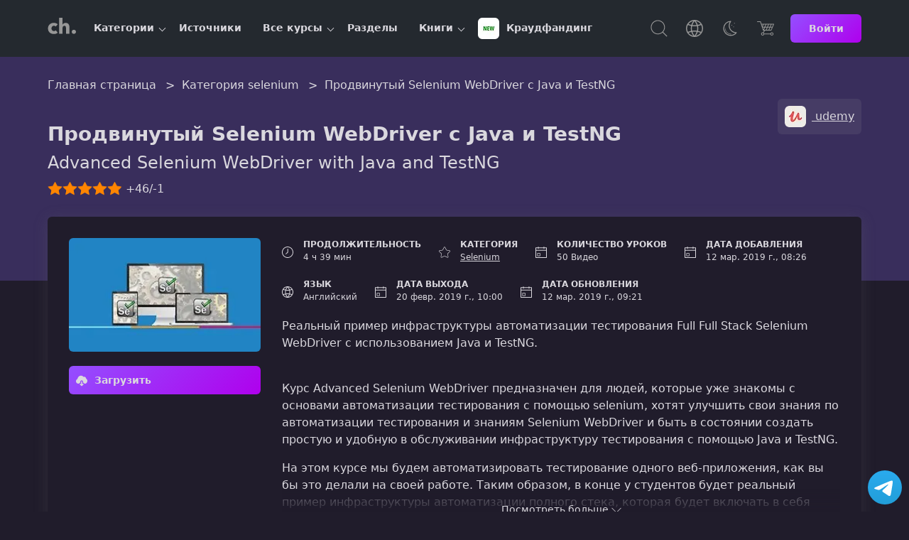

--- FILE ---
content_type: text/css
request_url: https://coursehunter.net/styles/raw.css?ver=fd6cee12
body_size: 405
content:
.raw{padding-bottom:20px}.raw-box{padding:30px 0 99px}.raw-description,.raw-title{text-align:center;margin:0 0 5px;line-height:1.4}.raw-description{font-size:1.5rem;margin:0 auto 10px}.raw-source,.raw-source picture{border-radius:var(--border-radius)}.raw-source{text-align:center;margin:0 auto 15px;flex-direction:column;display:flex;gap:10px;padding:10px;background:rgba(169,169,169,.1098039216)}.raw-source a{text-decoration:underline;color:var(--dt-on-background)}.raw-source a:hover{color:var(--prime-bg)}.raw-source picture{margin-right:8px;display:inline-block;vertical-align:middle;padding:0;overflow:hidden;line-height:0;font-size:0}.raw-rating,.raw-rating-on{height:20px;background-image:url(../images/stars.png);background-size:21px 40px}.raw-rating{width:105px;padding:0;margin:0 auto;position:relative;background-position:0 0;background-repeat:repeat-x}.raw-rating-on{background-position:0-20px}.raw-rating-on::after{content:attr(data-text);font-size:1rem;position:absolute;top:0;left:105%;bottom:0;margin:auto;line-height:1.3}@media screen and (min-width:768px){.raw-box{position:relative}.raw-title{padding-right:200px}.raw-description,.raw-title{text-align:left}.raw-rating{margin:0}.raw-source{display:flex;position:absolute;right:0;top:0;bottom:initial;margin:auto;z-index:2;text-align:left}}

--- FILE ---
content_type: text/css
request_url: https://coursehunter.net/styles/book-one.css?ver=fd6cee12
body_size: 491
content:
.book-wrap{margin-top:-90px;position:relative;z-index:2;margin-bottom:20px}.book-wrap-flex{padding:30px;background:var(--dt-background);border-radius:var(--border-radius);box-shadow:0 3px 21px var(--dt-shadow)}.book-wrap-figure{width:270px;height:330px;overflow:hidden;margin:0 auto 20px;display:block;border-radius:var(--border-radius);background:var(--dt-background-panel)}.course-page-poster .book-wrap-figure{height:160px}.book-wrap-actions{text-align:center}.book-wrap-actions:not(:empty){padding-top:15px}.book-wrap-btn{width:100%;text-align:left;margin-bottom:15px}.book-wrap-img{max-width:100%;display:block;width:100%}.book-wrap-poster{margin-bottom:30px}.book-wrap-description{max-height:300px;min-height:300px;overflow:hidden;position:relative;text-wrap:pretty}.book-wrap-description li{font-size:1rem}.book-wrap-description-open{max-height:initial;min-height:initial}.book-wrap-more{font-size:14px;line-height:19px;text-align:center;position:absolute;padding:20px;width:100%;bottom:0;cursor:pointer;left:0;background:linear-gradient(180deg,transparent 0%,var(--dt-background) 50%,var(--dt-background) 100%)}.book-wrap-description-open .book-wrap-more{background:0 0;position:static}@media screen and (min-width:860px){.book-wrap-flex{clear:both}.book-wrap-flex:after{display:table;content:"";clear:both}.book-wrap-content{padding-left:300px}.book-wrap-poster{width:300px;padding-right:30px;float:left;margin-bottom:0}.book-wrap .course-box-item{width:initial;margin-right:20px}}.body-train .book-page-poster .book-wrap-figure{position:relative}.body-train .book-page-poster .book-wrap-figure::before{content:"";position:absolute;top:0;left:10px;bottom:0;width:3px;background:rgba(0,0,0,.2);box-shadow:1px 0 3px rgba(255,255,255,.1)}

--- FILE ---
content_type: text/css
request_url: https://coursehunter.net/styles/comment.css?ver=fd6cee12
body_size: 867
content:
.comment{flex-grow:1;flex-basis:0;flex-shrink:1;margin-bottom:5px;padding-left:20px}.comment-content{display:block;margin:0 auto;max-width:640px;padding-left:15px;padding-right:15px}.comment-box,.comment-list{padding:0;margin:15px 0;list-style-type:none}.comment-box{flex:1;margin:0;display:flex;position:relative;padding:0 0 20px;align-items:flex-start;justify-content:flex-start}.comment-box-level-1{margin-left:10px}.comment-box-level-2{margin-left:20px}.comment-box-level-3{margin-left:30px}.comment-box-level-4{margin-left:40px}.comment-box-level-5{margin-left:50px}.comment-box-level-6{margin-left:60px}.comment-box-level-7{margin-left:70px}.comment-box-level-8{margin-left:80px}.comment-box-level-9{margin-left:90px}.comment-box-level-10{margin-left:100px}.comment-box .comment-box{margin-top:20px}.comment-avatar{border-radius:50%;width:50px;height:50px;padding:2px;flex-grow:0;flex-shrink:0;flex-basis:50px;overflow:hidden;aspect-ratio:1/1;position:relative;vertical-align:top;display:inline-block;box-shadow:inset 0 0 0 2px var(--dt-outline-variant)}.comment-avatar-premium{box-shadow:inset 0 0 0 2px var(--fifth-color)}.comment-avatar-admin{box-shadow:inset 0 0 0 2px var(--sixth-color)}.comment-avatar-image{width:100%;height:auto;vertical-align:top;border-radius:50%;min-width:100%;min-height:100%}.comment-header{width:100%;display:flex;overflow:hidden;flex-wrap:wrap;line-height:24px;align-items:center;text-transform:initial;justify-content:space-between;margin-bottom:5px}.comment-name,.comment-replay-to{font-size:14px;font-weight:700;margin:0 10px 0 0}.comment-replay-ico{overflow:hidden;width:18px;vertical-align:middle;margin-right:7px}.comment-right{display:flex;align-items:center;justify-content:space-between}.comment-date{font-size:12px;text-align:right}.comment-rating{display:flex;padding:1px 0;min-width:45px;font-size:13px;font-weight:700;margin-right:10px;position:relative;align-items:center;justify-content:space-around}.comment-rating-dislike,.comment-rating-like{display:none;border:0;vertical-align:top;background:0 0;min-width:48px;text-align:center}.comment-rating-like{color:var(--seventh-color)}.comment-rating-dislike{color:var(--sixth-color)}.comment-text{word-break:break-word}.comment-text-box{font-size:16px;font-weight:400;resize:vertical;line-height:1.6;position:relative;text-transform:none;padding:15px 20px;border-radius:var(--border-radius);border:1px solid var(--dt-outline-variant);background:var(--dt-surface-container-high)}.comment-text-box:hover{background:var(--dt-surface-container-highest)}.comment-replay{cursor:default;font-size:14px;font-weight:700;padding:15px 0 0}.comment-replay-btn{border:0;cursor:pointer;display:inline-block;background:0 0;color:currentColor}.comment-replay-btn:hover{color:var(--prime-bg)}.comment .remove-comment{font-size:14px;font-weight:700;padding:15px 0 0;border:0;cursor:pointer;display:inline-block;background:0 0;color:currentColor}.comment .remove-comment:hover{color:var(--prime-bg);text-decoration:underline}.comment-form{width:100%;padding-bottom:5px;border-bottom:1px solid var(--dt-outline-variant)}@media screen and (min-width:768px){.comment-box-level-1{margin-left:30px}.comment-box-level-2{margin-left:40px}.comment-box-level-3{margin-left:50px}.comment-box-level-4{margin-left:60px}.comment-box-level-5{margin-left:70px}.comment-box-level-6{margin-left:80px}.comment-box-level-7{margin-left:90px}.comment-box-level-8{margin-left:100px}.comment-box-level-9{margin-left:110px}.comment-box-level-10{margin-left:120px}.comment-rating-dislike,.comment-rating-like{display:block}}@media screen and (min-width:992px){.comment{margin-bottom:0}}

--- FILE ---
content_type: text/css
request_url: https://coursehunter.net/styles/course.css?ver=fd6cee12
body_size: 1879
content:
.course{overflow:hidden;position:relative;margin-bottom:20px;border-radius:var(--border-radius);background:var(--dt-surface-container-high)}.course:hover{background:var(--dt-surface-container-highest)}@media screen and (max-width:991px){.course{padding-bottom:15px}}.course-rating{display:none}.course-notification p{margin:0}.course-list{max-width:100%}.course-status{color:var(--white);font-size:.8125rem;line-height:18px;padding:3px 21px;display:inline-block;position:absolute;top:8px;left:0;font-weight:700;cursor:default}.course-status-paid{background:var(--fifth-color)}.course-status-free{background:var(--seventh-color)}.course-description-wrap{padding:0 18px}.course-figure{display:block;margin:0 0 12px;background:var(--dt-background-panel);min-height:140px;overflow:hidden;cursor:pointer}.course-square .course-figure{min-height:auto;height:220px}.course-img{width:100%;will-change:transform;height:auto;aspect-ratio:auto 360/220}.course-figure:hover .course-img{transition:transform .5s;transform:scale(1.1)}.course-square .course-img{aspect-ratio:auto 220/220}.course-primary-name{font-weight:600;font-size:1.125rem;line-height:25px;text-transform:uppercase;padding:0;white-space:nowrap;text-overflow:ellipsis;overflow:hidden}.course-primary-name:hover{cursor:pointer}.course-description,.course-secondary-name{overflow:hidden;font-weight:400;font-size:.875rem;line-height:19px;padding:0}.course-secondary-name{margin-bottom:15px;white-space:nowrap;text-overflow:ellipsis}.course-description{height:133px;margin-bottom:20px;text-wrap:pretty}.course-duration,.course-lang,.course-lessons{white-space:nowrap;vertical-align:middle;font-size:.75rem;line-height:16px}.course-duration i,.course-lang i,.course-lessons i{font-size:1.25rem;margin-right:6px;color:var(--dt-on-surface-variant);vertical-align:middle;width:20px;height:20px;aspect-ratio:auto 20/20;display:inline-block}.course-duration a,.course-lessons a{display:inline-block}.course-lessons a:hover,a.course-box-value:hover{color:var(--prime-bg)}.course-lang{display:none}.course-info{display:none}.course-action,.course-details-bottom{text-align:center}.course-action{color:var(--dt-on-surface-variant);background:0 0;border:0;font-size:1.625rem;line-height:1.44;height:40px;width:40px;vertical-align:middle;cursor:pointer}.course-action-history:hover{color:var(--sixth-color)}.course-action-bookmark-active,.course-action-bookmark:hover{color:var(--fifth-color)}@media screen and (min-width:604px) and (max-width:991px){.course-list{margin:0;display:flex;flex-wrap:wrap;align-items:flex-start;justify-content:center;font-size:0}}@media screen and (min-width:604px){.course{margin-left:10px;margin-right:10px;width:270px}}@media screen and (min-width:992px){.course{display:flex;height:auto;width:auto;margin-right:0;margin-left:0}.course-details-bottom,.course-info{display:flex;justify-content:space-between}.course-info{padding:0}.course-details-bottom{text-align:initial}.course-details-name{font-weight:600;font-size:1.125rem;line-height:25px;text-transform:uppercase;margin-bottom:20px}.course-details-item{font-size:.875rem;line-height:19px;display:flex;margin-bottom:10px}.course-details-label{font-weight:600;padding-right:6px}.course-details-value{font-weight:400}.course-btn,.course-btn:hover{text-decoration:none}.course-side-1{display:flex;padding:0}.course-side-2{opacity:1;background:0 0;visibility:visible;box-shadow:none}.course-figure{width:360px;height:220px;flex-basis:360px;flex-shrink:0;flex-grow:0;margin:0}.course-square .course-figure{height:220px;width:220px;flex-basis:220px}.course-description-wrap{padding:20px;flex:1;width:100%;flex-basis:100%;max-width:calc(100% - 360px)}.course-square .course-description-wrap{max-width:calc(100% - 220px)}.course-description{height:60px;font-size:.875rem;margin-bottom:20px;line-height:21px;max-width:650px}.course-rating,.course-rating-on{height:20px;background-image:url(../images/stars.png);background-size:21px 40px}.course-rating{display:block;width:105px;padding:0;margin:0;background-position:0 0;background-repeat:repeat-x;position:absolute;right:20px;top:20px}.course-rating-on{background-position:0-20px}.course-rating-on::before{content:attr(data-text);font-size:1rem;position:absolute;top:0;right:105%;bottom:0;margin:auto;line-height:1.3}.course-primary-name{margin-bottom:11px;padding-right:160px;font-size:1.25rem;line-height:27px}.course-primary-name,.course-secondary-name{white-space:nowrap;text-overflow:ellipsis;overflow:hidden}.course-img{width:inherit;height:inherit}.course-info{display:block}.course-duration,.course-lang,.course-lessons{margin-right:30px;display:inline-block;vertical-align:middle}.course-details{padding:0;margin:0}.course-details-item,.course-details-name{display:none}.course-details-item-rating{top:55px;margin:0;z-index:2;right:20px;display:flex;position:absolute;text-align:right}.course-details-bottom{position:absolute;right:20px;bottom:15px;flex-direction:row-reverse}}.course-wrap{padding:30px;margin-top:-90px;position:relative;z-index:10;flex-wrap:wrap;min-height:180px}.course-wrap-side-left{margin-bottom:40px}.course-wrap-description{position:relative;font-size:.875rem;line-height:19px;max-height:310px;overflow:hidden;cursor:pointer}.course-wrap-description-book{max-height:250px}.course-wrap-description-opened{max-height:unset;height:auto;cursor:default}.course-wrap-description-opened::after{content:none}@media screen and (min-width:768px){.course-wrap{display:flex}.course-wrap-side-left{width:60%;flex:60%0 0;padding-right:10px;margin-bottom:0}.course-wrap-side-right{width:40%;flex:40%0 0;padding-left:10px}}@media screen and (min-width:992px){.course-wrap-side-right{padding-left:70px}}.course-lessons a,a.course-box-value{text-decoration:underline;color:var(--dt-on-background)}.course-box-item{margin-bottom:20px;font-size:0;display:inline-block;width:49%}.course-box-left{display:none}.course-box-right,.course-box-title{white-space:nowrap;overflow:hidden;text-overflow:ellipsis}.course-box-right{font-size:.75rem;width:calc(100% - 30px);display:inline-block;vertical-align:middle}.course-box-title{font-weight:600;text-transform:uppercase}@media screen and (min-width:500px){.course-box-left{display:inline-block;width:30px;vertical-align:middle;padding-right:10px;flex:30px 0 0;font-size:1.25rem;line-height:20px}}.course-blocked{text-align:center;max-width:574px;margin:auto}.course-blocked-info{font-weight:400;font-size:1.5rem;line-height:1.5;text-align:center;padding:30px 15px}.course-blocked-btn{margin-bottom:30px}.lessons-item-locked{opacity:.6;cursor:not-allowed;position:relative}.lessons-item-locked:hover{background-color:rgba(var(--color-primary-rgb, 255, 107, 107),.05)}.lessons-item-locked .lesson-lock-icon{width:12px;height:12px;margin-left:4px;vertical-align:middle;fill:currentColor;display:inline-block}.first-lesson-notice{background:rgba(255,193,7,.1);border:2px solid #ffc107;border-radius:8px;padding:12px 16px;text-align:center}.first-lesson-notice p{margin:0;font-weight:500;font-size:14px;color:var(--dt-on-background)}.first-lesson-notice-link{color:var(--white);font-weight:600;text-decoration:underline}.first-lesson-notice-link:hover{color:var(--white);text-decoration:none}.first-lesson-notice-link:focus{outline:2px solid var(--white);outline-offset:2px;border-radius:2px}.first-lesson-video-wrapper{position:relative;width:100%;background:#000;border-radius:4px;overflow:hidden;height:calc(100% - 59px)}.first-lesson-video-wrapper .first-lesson-video{display:block;width:100%;height:100%;position:absolute;top:0;left:0}.first-lesson-video-wrapper .first-lesson-video:focus{outline:0}

--- FILE ---
content_type: text/css
request_url: https://coursehunter.net/styles/pricing.css?ver=fd6cee12
body_size: 670
content:
.modal{display:none;position:fixed;z-index:10;left:0;top:0;width:100%;height:100%;overflow:auto;background-color:#000;background-color:rgba(0,0,0,.4)}.modal-grid{display:grid;grid-template-columns:auto}@media screen and (min-width:768px){.modal-grid{grid-template-columns:auto auto}}@media screen and (min-width:1024px){.modal-grid{grid-template-columns:auto auto auto}}.modla-content-272{overflow:auto;max-height:400px;display:flex;flex-direction:column;margin-bottom:10px;padding:2px}.modal-content{margin:7%auto;width:80%;position:relative;padding:40px;border:1px solid var(--dt-outline-variant);border-radius:var(--border-radius);background:var(--dt-surface-container-high);color:currentColor;max-width:1470px}.close{position:absolute;right:26px;top:26px;background:0 0;border:0;color:currentColor;line-height:26px;width:26px;height:26px;display:flex;justify-content:center;align-items:center}.close:focus,.close:hover{cursor:pointer}.btn-buy[disabled]{cursor:progress}.pricing{position:relative;margin:0 auto;display:block;width:100%;height:80vh}.pricing:before{content:"";position:absolute;width:100%;height:inherit;background:rgba(57,46,92,.15)}.pricing img{width:100%;-o-object-fit:cover;object-fit:cover;height:inherit}.hero-pricing-title{position:absolute;top:0;bottom:0;margin:auto;max-width:75%;height:140px;text-align:left}.hero-title{text-shadow:5px 5px 5px #000;max-width:1440px;margin:0 auto 20px;text-align:left}.hero-description,.promo-form{border-radius:var(--border-radius)}.hero-description{max-width:1440px;text-align:left;margin:0 auto;text-shadow:5px 5px 5px #000;background:rgba(96,33,132,.55);padding:10px}.promo-form{max-width:500px;margin:0 auto 30px;text-align:center;padding:30px;background-color:var(--dt-surface-container-high);position:relative}.promo-form-description{margin-bottom:20px;text-wrap:pretty}.promo-form-title{font-size:24px;font-weight:700;margin-bottom:10px}.promo-form-text{font-size:16px}.promo-form-form{display:flex;align-items:center;flex-direction:column;gap:16px}.promo-form-input{height:40px;width:150px;text-align:center;vertical-align:top}.promo-form-input:invalid+.promo-form-button{pointer-events:none;background:gray;color:#d3d3d3}

--- FILE ---
content_type: application/javascript
request_url: https://coursehunter.net/scripts/comments.js?ver=fd6cee12
body_size: 3324
content:
class Translator{constructor(){this.translations={en:{comment:"Comment",comment_remove:"Remove",comment_placeholder:"Your comment",comment_empty:"Comment cannot be empty",comment_deleted:"Comment deleted successfully",comment_reply:"Reply",comment_replay_to:"Reply to",comment_rating_like:"Like",comment_rating_dislike:"Dislike",comment_id_not_found:"Failed to get comment ID from response",comment_reply_success:"Reply posted successfully",comment_posted_success:"Comment posted successfully",user:"User",user_avatar:"User avatar",reply:"Reply",comment_remove_confirm:"Are you sure?"},uk:{comment:"Коментар",comment_remove:"Видалити",comment_placeholder:"Ваш коментар",comment_empty:"Коментар не може бути порожнім",comment_deleted:"Коментар успішно видалено",comment_reply:"Відповісти",comment_replay_to:"Відповісти на",comment_rating_like:"Подобається",comment_rating_dislike:"Не подобається",comment_id_not_found:"Не вдалося отримати ID коментаря з відповіді",comment_reply_success:"Відповідь успішно опублікована",comment_posted_success:"Коментар успішно опубліковано",user:"Користувач",user_avatar:"Аватар користувача",reply:"Відповісти",comment_remove_confirm:"Ви впевнені?"},ru:{comment:"Комментарий",comment_remove:"Удалить",comment_placeholder:"Ваш комментарий",comment_empty:"Комментарий не может быть пустым",comment_deleted:"Комментарий успешно удален",comment_reply:"Ответить",comment_replay_to:"Ответить на",comment_rating_like:"Нравится",comment_rating_dislike:"Не нравится",comment_id_not_found:"Не удалось получить ID комментария из ответа",comment_reply_success:"Ответ успешно опубликован",comment_posted_success:"Комментарий успешно опубликован",user:"Пользователь",user_avatar:"Аватар пользователя",reply:"Ответить",comment_remove_confirm:"Вы уверены?"}};const e=document.cookie.split("; ").find(e=>e.startsWith("locale=")).split("=")[1];this.locale=this.isValidLocale(e)?e:"en"}isValidLocale(e){return Object.hasOwn(this.translations,e)}t(e){return this.translations[this.locale]?.[e]??e}}class API{static async request(e,t="GET",s=null){try{const n=await fetch(e,{method:t,headers:{"Content-Type":"application/json"},body:s?JSON.stringify(s):null});return n.ok?204===n.status?null:n.json():this.handleError(n)}catch(n){throw new Error(n.message)}}static async handleError(e){const t=await e.json().catch(()=>null);throw new Error(t?.message||t?.error||`Unexpected error ${e.status}: ${e.statusText}`)}}class DOMUtils{static insertAfter(e,t){t.parentNode.insertBefore(e,t.nextSibling)}}class Comment{constructor(e={},t=null){this.translator=new Translator,this.id=e.id||0,this.parent_id=void 0!==e.parent_id?e.parent_id:e.reply_to||0,e.author&&"object"==typeof e.author?this.author=e.author:e.user&&"object"==typeof e.user?this.author=e.user:this.author={},this.nickname=this.author.nickname||"Anonymous",this.avatar=this.author.avatar||"/images/user-logo.png",this.message=e.message||"",this.createdAt=e.created_at||e.createdAt||"",e.reply_user?"object"==typeof e.reply_user&&e.reply_user.nickname?this.replyUser=e.reply_user.nickname||"Anonymous":"string"==typeof e.reply_user?this.replyUser=e.reply_user:this.replyUser="Anonymous":e.reply_to_user?"object"==typeof e.reply_to_user&&e.reply_to_user.nickname?this.replyUser=e.reply_to_user.nickname||"Anonymous":"string"==typeof e.reply_to_user?this.replyUser=e.reply_to_user:this.replyUser="Anonymous":this.replyUser=null,this.votesPos=void 0!==e.votes_pos?e.votes_pos:0,this.votesNeg=void 0!==e.votes_neg?e.votes_neg:0,this.isOwner=this.author.id===Number(t)}render(e=0){const t=document.createElement("li");return t.className=`comment-box comment-box-level-${e}`,t.setAttribute("data-id",this.id),t.setAttribute("data-parent",this.parent_id),t.innerHTML=this.generateHTML(),t}getLevel(e){const t=e.className.match(/comment-box-level-(\d+)/);return t?parseInt(t[1])+1:0}showReplyForm(e){e.preventDefault();const t=e.target.closest(".comment-box");document.querySelectorAll(".temp-comment-box").forEach(e=>e.remove());const s=this.getLevel(t),n=document.getElementById("comment-form").cloneNode(!0);n.removeAttribute("id"),n.dataset.id=this.id,n.classList.add("comment-answer-form"),n.addEventListener("submit",this.submitReply.bind(this));const o=document.createElement("li");o.className="temp-comment-box comment-box comment-box-level-"+s,o.appendChild(n),DOMUtils.insertAfter(o,t),o.querySelector("textarea").focus()}async submitReply(e){e.preventDefault();const t=e.target,s=this.getLevel(e.target.closest(".comment-box").previousElementSibling),n=t.querySelector("textarea").value.trim();if(n)try{const e=(await API.request(`/api/v1/comments/${this.id}/answer`,"POST",{message:n})).id;if(!e)throw new Error(this.translator.t("comment_id_not_found"),"error");const o=await API.request(`/api/v1/comments/${e}`,"GET"),r=new Comment(o).render(s),a=document.querySelector(`.comment-box[data-id="${this.id}"]`);DOMUtils.insertAfter(r,a);(new CommentSystem).addListeners(r),t.closest(".temp-comment-box").remove(),showSN(this.translator.t("comment_reply_success"),"success")}catch(o){showSN(o.message,"error")}else showSN(this.translator.t("comment_empty"),"error")}getDateFormat(e){const t=document.cookie.split("; ").find(e=>e.startsWith("locale=")).split("=")[1]||"en";return new Date(e).toLocaleDateString(t,{year:"numeric",month:"short",day:"2-digit",hour:"2-digit",minute:"2-digit"})}generateHTML(){return`\n            <a href="/user/${this.author.id}" class="comment-avatar-link" title="${this.translator.t("user")} ${this.nickname}">\n                <picture class="comment-avatar comment-avatar-admin ${254==this.author.role?"comment-avatar-admin":""} ${this.author.sub_date>=(new Date).toISOString().split("T")[0]?"comment-avatar-premium":""}">\n                    <img src="${this.avatar}" class="comment-avatar-image" alt="${this.translator.t("user_avatar")}" width="50" height="50" loading="lazy" data-type="user">\n                </picture>\n            </a>\n            <div class="comment" id="com-id-${this.id}" data-id="${this.id}">\n                <div class="comment-header">\n                    <div class="comment-left">\n                        <span class="comment-name">\n                            <a href="/user/${this.author.id}" title="${this.translator.t("user")} ${this.nickname}">${this.nickname}</a>\n                        </span>\n                        ${this.replyUser?`\n                        <span class="comment-replay-to">\n                            <svg xmlns="http://www.w3.org/2000/svg" viewBox="0 0 24 24" class="comment-replay-ico">\n                                <g>\n                                    <path fill="none" d="M0 0h24v24H0z"/>\n                                    <path fill="currentColor" d="M11 14v5L1 11l10-8v5c5.523 0 10 4.477 10 10 0 .273-.01.543-.032.81A8.999 8.999 0 0 0 13 14h-2z"/>\n                                </g>\n                            </svg>\n                            ${this.replyUser}\n                        </span>`:""}\n                    </div>\n                    <div class="comment-right">\n                        <div class="comment-rating">\n                            <button class="comment-rating-like pointer" title="${this.translator.t("comment_rating_like")}" role="button" aria-label="like" data-vote="up">+${this.votesPos}</button>\n                            <button class="comment-rating-dislike pointer" title="${this.translator.t("comment_rating_dislike")}" role="button" aria-label="dislike" data-vote="down">-${this.votesNeg}</button>\n                        </div>\n                        <time class="comment-date" datetime="${this.createdAt}">${this.getDateFormat(this.createdAt)}</time>\n                    </div>\n                </div>\n                <div class="comment-text-box">\n                    <div id="comm-id-${this.id}" class="comment-text">${this.message}</div>\n                    <div class="comment-replay">\n                        ${this.isOwner?"":`<button class="comment-replay-btn" data-act="replay-comment" data-id="${this.id}">💬 ${this.translator.t("reply")}</button>`}\n                        ${this.isOwner||0!==this.parent_id?`<button class="remove-comment" data-id="${this.id}">🗑️ ${this.translator.t("comment_remove")}</button>`:""}\n                    </div>\n                </div>\n            </div>`}}class CommentSystem{constructor(){this.translator=new Translator,this.handleReplyClick=this.handleReplyClick.bind(this),this.handleRemoveClick=this.handleRemoveClick.bind(this),this.handleVoteClick=this.handleVoteClick.bind(this)}init(){document.getElementById("comment-form")?.addEventListener("submit",this.submitComment.bind(this)),this.initVoteListeners(),this.initReplayListeners()}initReplayListeners(){document.querySelectorAll(".comment-box").forEach(e=>this.addListeners(e))}addListeners(e){const t=e.querySelector(".comment-replay-btn");t&&(t.removeEventListener("click",this.handleReplyClick),t.addEventListener("click",this.handleReplyClick));const s=e.querySelector(".remove-comment");s&&(s.removeEventListener("click",this.handleRemoveClick),s.addEventListener("click",t=>this.handleRemoveClick(t,e)))}async submitComment(e){e.preventDefault();const t=e.target,s=t.querySelector("textarea").value.trim();if(s)try{const e=document.querySelector(".comment-list"),n=e.dataset.object_id,o=e.dataset.object,r=(await API.request("/api/v1/comments","POST",{message:s,parent_id:0,object_id:n,object:o})).id;if(!r)throw new Error(this.translator.t("comment_id_not_found"),"error");const a=await API.request(`/api/v1/comments/${r}`,"GET"),i=new Comment(a).render();e.prepend(i),this.addListeners(i),t.querySelector("textarea").value="",showSN(this.translator.t("comment_posted_success"),"success")}catch(n){showSN(n.message,"error")}else showSN(this.translator.t("comment_empty"),"error")}initVoteListeners(){document.addEventListener("click",this.handleVoteClick)}handleVoteClick(e){const t=e.target.closest("[data-vote]");if(!t||t.classList.contains("voted"))return;t.classList.add("voted");const s=t.closest(".comment"),n=s.dataset.id,o=t.dataset.vote;API.request(`/api/v1/comments/${n}/rate`,"POST",{vote:o}).then(e=>{s.querySelector("[aria-label='like']").textContent=`+${e.pos}`,s.querySelector("[aria-label='dislike']").textContent=`-${e.neg}`}).catch(e=>showSN(e.message,"error")).finally(()=>t.classList.remove("voted"))}handleReplyClick(e){e.preventDefault();const t=e.target,s=t.dataset.id;new Comment({id:s}).showReplyForm(e),t.style.display="none"}handleRemoveClick(e,t){e.preventDefault();const s=e.target;confirm((new Translator).t("comment_remove_confirm"))&&API.request(`/api/v1/comments/${s.dataset.id}`,"DELETE").then(()=>{showSN((new Translator).t("comment_deleted"),"success"),t&&t.remove()}).catch(e=>{showSN(e.message,"error")})}}document.addEventListener("DOMContentLoaded",()=>(new CommentSystem).init());

--- FILE ---
content_type: application/javascript
request_url: https://coursehunter.net/scripts/gfw.js?ver=fd6cee12
body_size: 285
content:
function handleCredentialResponse(e){fetch("/api/v1/one-for-web",{method:"POST",headers:{"Content-Type":"application/json"},body:JSON.stringify({jwt:e.credential})}).then(function(){localStorage.setItem("login","true"),window.location.href=document.referrer?document.referrer:window.location.origin}).catch(function(e){})}window.onload=function(){google.accounts.id.initialize({client_id:"227397687629-2e89u622vh5r42rv9mo05k4do0aco482.apps.googleusercontent.com",callback:handleCredentialResponse}),google.accounts.id.renderButton(document.getElementById("buttonDiv"),{theme:"outline",size:"large",text:"continue_with",shape:"rectangular",width:"100%",height:"50px"}),google.accounts.id.prompt()};